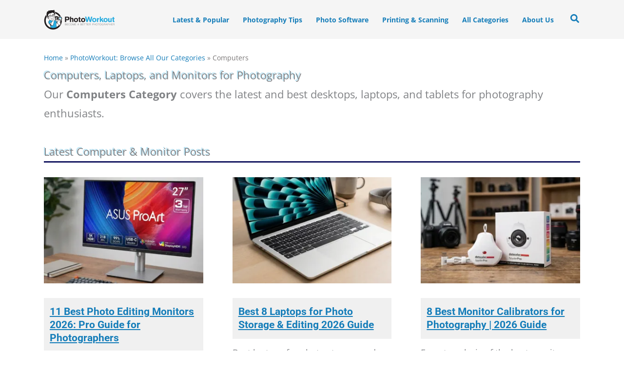

--- FILE ---
content_type: text/css
request_url: https://www.photoworkout.com/wp-content/micro-themes/active-styles.css?mts=7834&ver=6.9
body_size: 7653
content:
/*  MICROTHEMER STYLES  */


/*= General =================== */

/** General >> Images no caption **/
figure > img {
	margin-bottom: 30px !important;
}

/** General >> Title Size **/
.entry-title {
	font-size: 36px !important;
}

/** General >> Archive Heading 2 link **/
.archive h2 a {
	color: #157db9 !important;
	font-size: 21px !important;
	line-height: 1.3em !important;
	text-decoration: underline !important;
	background-color: #f0f0f0 !important;
	padding: 15px 12px 15px 12px !important;
	margin-top: 30px !important;
	border-left-width: medium !important;
	border-left-style: none !important;
	display: block !important;
}
.archive h2 a:hover {
	color: #4169e1 !important;
}

/** General >> Primary **/
#primary {
	margin-right: 0 !important;
	margin-left: 0 !important;
}

/** General >> Secondary **/
#secondary {
	padding-left: 10px !important;
}

/** General >> Image Media Zoom **/
.post .entry-content a img {
	cursor: zoom-in !important;
}

/** General >> Image **/
.post .entry-content a img {
	margin-bottom: 30px !important;
}

/** General >> Summary Heading **/
.tldr-box h2 {
	background: initial !important;
	padding-top: 0 !important;
	padding-left: 0 !important;
	margin-top: 20px !important;
	margin-bottom: 0 !important;
	border-left-width: 0 !important;
	border-left-style: solid !important;
	box-shadow: none !important;
}

/** General >> TLDR Box Featured Image **/
.tldr-box .attachment-post-thumbnail {
	max-width: 615px !important;
	max-height: 410px !important;
	margin-top: 20px !important;
}

/** General >> Editors key takeaways color **/
.editors-key-takeaways {
	color: #db9e36 !important;
}

/** General >> Margin Top Paragraph in List **/
ul > p {
	margin-top: 1em !important;
}

/** General >> H2 Photolatest **/
.photolatesth2 {
	margin-top: 0 !important;
	border-bottom: 3px solid #151861 !important;
}

/** General >> H2 Headings **/
.entry-content h2 {
	margin-top: 40px !important;
	border-bottom: 3px solid #151861 !important;
}

/** General >> Tip **/
p.tip {
	color: #333 !important;
	background-color: #f0f8ff !important;
	padding: 15px 20px 15px 20px !important;
	margin: 20px 0 20px 0 !important;
	border-left: 4px solid #4682b4 !important;
	border-radius: 0 5px 5px 0 !important;
	-webkit-transition: 0.3s !important;
	transition: 0.3s !important;
	box-shadow: 0 2px 5px rgba(0, 0, 0, 0.1) !important;
}
p.tip:hover {
	background-color: #e6f3ff !important;
	transform: translateX(5px) !important;
	box-shadow: 0 4px 8px rgba(0, 0, 0, 0.15) !important;
}

/** General >> H3 **/
.entry-content > h3 {
	padding-bottom: 5px !important;
	margin-top: 30px !important;
	border-bottom: 2px solid #2a2f8a !important;
}

/** General >> H4 **/
.entry-content > h4 {
	color: #151861 !important;
	font-weight: 600 !important;
	margin-top: 25px !important;
}

/** General >> Heading **/
.pw-404 {
	text-align: center !important;
	max-width: 820px !important;
	padding: 0 20px 64px 20px !important;
	margin: 64px auto 64px auto !important;
}
.pw-404__title {
	font-size: clamp(26px, 3vw, 34px) !important;
	line-height: 1.2 !important;
	margin: 0 0 10px !important;
}
.pw-404__intro {
	font-size: clamp(16px, 1.6vw, 18px) !important;
	line-height: 1.7 !important;
	margin: 0 auto 22px !important;
	color: rgba(0,0,0,0.7) !important;
}
.pw-404__subhead {
	margin: 10px 0 6px !important;
}
.pw-404__list {
	list-style: none !important;
	margin: 0 auto 22px !important;
	padding: 0 !important;
	max-width: 720px !important;
}
.pw-404__list li {
	margin: 10px 0 !important;
	padding-left: 0 !important;
}
.pw-404__list li::before {
	content: "•" !important;
	margin-right: 8px !important;
	opacity: 0.5 !important;
}
.pw-404__cta {
	font-weight: 600 !important;
	text-decoration: underline !important;
	text-underline-offset: 2px !important;
}
.pw-404__search {
	max-width: 700px !important;
	margin: 0 auto 22px !important;
}
.pw-404__search .wp-block-search__inside-wrapper {
	grid-gap: 10px !important;
	gap: 10px !important;
}
.pw-404__search .wp-block-search__button {
	padding: 10px 16px !important;
	border-radius: 8px !important;
}
.pw-404__footnote {
	margin-top: 8px !important;
	color: rgba(0,0,0,0.7) !important;
}

/** General >> 404 CSS **/
.pw-404 {
	text-align: center !important;
	max-width: 820px !important;
	padding: 0 20px 64px 20px !important;
	margin: 64px auto 64px auto !important;
}
.pw-404__title {
	font-size: clamp(26px, 3vw, 34px) !important;
	line-height: 1.2 !important;
	margin: 0 0 10px !important;
}
.pw-404__intro {
	font-size: clamp(16px, 1.6vw, 18px) !important;
	line-height: 1.7 !important;
	margin: 0 auto 22px !important;
	color: rgba(0,0,0,0.7) !important;
}
.pw-404__subhead {
	margin: 10px 0 6px !important;
}
.pw-404__list {
	list-style: none !important;
	margin: 0 auto 22px !important;
	padding: 0 !important;
	max-width: 720px !important;
}
.pw-404__list li {
	margin: 10px 0 !important;
	padding-left: 0 !important;
}
.pw-404__list li::before {
	content: "•" !important;
	margin-right: 8px !important;
	opacity: 0.5 !important;
}
.pw-404__cta {
	font-weight: 600 !important;
	text-decoration: underline !important;
}
.pw-404__search {
	max-width: 700px !important;
	margin: 0 auto 22px !important;
}
.pw-404__search .wp-block-search__inside-wrapper {
	grid-gap: 10px !important;
	gap: 10px !important;
}
.pw-404__search .wp-block-search__button {
	padding: 10px 16px !important;
	border-radius: 8px !important;
}
.pw-404__footnote {
	margin-top: 8px !important;
	color: rgba(0,0,0,0.7) !important;
}

/** General >> HTML Page **/
/* Scope to your page list */.post-1795254.post-list {
	
}
.post-1795254.post-list {
	list-style: none !important;
	margin: 30px !important;
	padding: 0 !important;
	/* Hide placeholder spacing when no image */
}
.post-1795254 .listing-item {
	display: -webkit-box !important;
	display: -moz-box !important;
	display: -ms-flexbox !important;
	display: -webkit-flex !important;
	display: flex !important;
	-webkit-align-items: center !important;
	align-items: center !important;
	grid-gap: 14px !important;
	gap: 14px !important;
	padding: 10px 0 !important;
	border-bottom: 1px solid #eee !important;
	/* Remove bottom border from last item */
}
.post-1795254 .listing-item:last-child {
	border-bottom: none !important;
	/* Only show thumbnail if it exists */
}
.post-1795254 .listing-item img {
	width: 60px !important;
	height: 60px !important;
	object-fit: cover !important;
	border-radius: 8px !important;
	display: block !important;
	/* Hide the empty image container if image missing */
}
.post-1795254 .title {
	font-weight: 600 !important;
	font-size: 1rem !important;
	line-height: 1.3 !important;
	color: #1a1a1a !important;
	margin: 0 !important;
}
.post-1795254 .title a {
	color: inherit !important;
	text-decoration: none !important;
}
.post-1795254 .title a:hover {
	text-decoration: underline !important;
	/* Date styling */
}
.post-1795254 .date {
	font-size: 0.85rem !important;
	color: #777 !important;
	margin-left: auto !important;
	white-space: nowrap !important;
	/* Hover row highlight */
}
.post-1795254 .listing-item:hover {
	background-color: #fafafa !important;
}


/*= WP Custom CSS ============= */

/** WP Custom CSS >> From WP Custom CSS **/
/* Tite Font and Heading Margins */a.title {
	
}
a.title {
	font-family: Roboto,Helvetica,sans-serif !important;
}
.sirv-img-container__img {
	margin-bottom: 10px !important;
}
.sirv-gallery.no-sirv-zoom .sirv-thumbs-box ul {
	margin-bottom: 30px !important;
}
.sirv-shorcode-g {
	margin-bottom: 40px !important;
	margin-top: 40px !important;
}
figcaption.sirv-img-container__cap {
	text-align: center !important;
	font-size: 16px !important;
}
.sirv-block-gallery-div {
	margin-bottom: 30px !important;
}
figure.sirv-flx.sirv-img-container.aligncenter {
	margin-left: auto !important;
	margin-right: auto !important;
}
.wp-block-table {
	margin-bottom: 30px !important;
	font-size: 80% !important;
}
.wp-block-table table {
	margin: 0 !important;
	border-width: 1px !important;
}
.gray-bg-padding {
	background: #F2F2F2 !important;
	padding: 30px 10px 1px !important;
}
.wp-block-group.has-background {
	padding: 10px !important;
	margin-bottom: 40px !important;
}
.review-links {
	font-weight: bold !important;
	text-align: center !important;
}
div#mv_privacy_settings {
	color: #fff !important;
}
.entry-content .mv-ad-box {
	margin-bottom: 40px !important;
}
.gTLZXx {
	background-color: #252e3e !important;
}
.fluid-width-video-wrapper {
	margin-bottom: 40px !important;
}
#secondary li {
	margin-bottom: 0.25em !important;
	font-weight: bold !important;
}
.cb_avatar img {
	border-radius: 100% !important;
}
img.avatar.avatar-50.photo, 
.multiple_authors_guest_author_avatar {
	border-radius: 50% !important;
	margin-right: 10px !important;
}
.comment-form-email {
	width: 100% !important;
}
.comment-form-author {
	width: 100% !important;
}
p.comment-form-cookies-consent {
	padding-left: 20px !important;
	padding-right: 20px !important;
}
p.comment-form-comment-subscribe {
	padding-left: 20px !important;
	padding-right: 20px !important;
}
input#cren_subscribe_to_comment {
	margin-right: 10px !important;
}
p.form-submit {
	padding-left: 20px !important;
	padding-right: 20px !important;
}
p.comment-form-sf4wp-subscribe {
	padding-left: 20px !important;
	padding-right: 20px !important;
}

/** WP Custom CSS >> Link **/
.mt-252 .ast-author-bio a {
	display: none !important;
}


/*= Header ==================== */

/** Header >> Menu text **/
.top-level-menu {
	font-weight: bold !important;
}
.submenu-bold > a > .menu-text {
	background-color: #efefef !important;
	padding: 10px !important;
}

/** Header >> Astra logo svg **/
img.custom-logo.astra-logo-svg {
	max-height: 60px !important;
}
.ast-site-identity {
	padding: 0.5em 0 !important;
}


/*= Main Menu ================= */

/** Main Menu >> Menu list subitem **/
span.astra-mm-highlight-label {
	background-color: #efefef !important;
}

/** Main Menu >> Menu text **/
.submenu-bold {
	font-weight: bold !important;
}

/** Main Menu >> Menu text _2 **/
.menu-list-subitem {
	font-weight: normal !important;
}


/*= Content =================== */

/** Content >> WP Details Block **/
.wp-block-details {
	font-size: 16px !important;
	background-color: #F0F8FF !important;
	margin-bottom: 10px !important;
}
.wp-block-details summary {
	font-weight: bold !important;
}
.wp-block-details p {
	padding: 10px !important;
}
.wp-block-details li {
	padding-right: 5px !important;
}

/** Content >> .epyt-facade **/
.epyt-facade {
	margin-bottom: 40px !important;
}

/** Content >> Main wp block embed youtube **/
#main .wp-block-embed-youtube {
	margin-bottom: 30px !important;
}

/** Content >> AaWP disclaimer end **/
.aawp-disclaimer-end {
	color: #525252 !important;
	font-size: 14px !important;
	line-height: 1.6em !important;
	background-color: #fafafa !important;
	padding: 10px !important;
}

/** Content >> Category Heading Style **/
.cat-block-heading {
	text-shadow: -2px -2px rgba(40,172,223,.35) !important;
}

/** Content >> Summary Box List Margin **/
.wp-block-group__inner-container > ul {
	margin-left: 1em !important;
}
.wp-block-group__inner-container li>ul {
	margin-bottom: 0 !important;
	margin-left: 1em !important;
}


/*= About Sidebar ============= */

/** About Sidebar >> Author Images **/
.mt-135403 #block-3 img {
	margin: 10px !important;
}


/*= Categories ================ */

/** Categories >> #primary .cat-col-background **/
.cat-col-background {
	background-color: rgb(248, 249, 250) !important;
	padding: 1.25em !important;
}

/** Categories >> #primary .ast-archive-title **/
#primary .ast-archive-title {
	color: rgb(37, 47, 62) !important;
	font-weight: 900 !important;
}

/** Categories >> Home Section Heading **/
.section-heading {
	margin-top: 60px !important;
	margin-bottom: 10px !important;
	border-bottom: 3px solid #151861 !important;
}

/** Categories >> Ast archive description **/
#primary .ast-archive-description {
	display: grid !important;
	grid-template-columns: 1fr 1fr !important;
	grid-template-rows: auto !important;
}
#primary .ast-archive-description > :nth-child(1) {
	grid-area: 1 / 1 / 2 / 3 !important;
}
#primary .ast-archive-description > :nth-child(2) {
	grid-area: 1 / 3 / 2 / 4 !important;
}
.ast-author-box {
	padding: 30px !important;
	padding-top: 10px !important;
}


/*= Single Posts ============== */

/** Single Posts >> Table **/
.wp-block-table {
	line-height: 1.4em !important;
}

/** Single Posts >> Table Caption **/
.wp-element-caption {
	font-size: 16px !important;
	margin-top: 0 !important;
}

/** Single Posts >> Ast author bio paragraph **/
.ast-author-bio p {
	font-size: 22px !important;
}

/** Single Posts >> .mt-94340 #smv-8829430 .sirv-gallery-1284356053 **/
.mt-94340 #smv-8829430 .sirv-gallery-1284356053 {
	margin-top: 7px !important;
	margin-bottom: 30px !important;
}

/** Single Posts >> Related Tutorials Block **/
#block-c1544f34-d36a-43c4-91bb-8465cba4247d {
	margin-bottom: 0 !important;
}

/** Single Posts >> Affiliate disclosure 2024 **/
.affiliate-disclosure-2024 {
	line-height: 1.5em !important;
}

/** Single Posts >> Unordered list **/
.entry-content > ul {
	margin-left: 30px !important;
}

/** Single Posts >> Related Posts **/
.ast-related-post-title.entry-title a {
	color: #0057ad !important;
	font-size: 20px !important;
	font-weight: bold !important;
	text-decoration: none !important;
	margin-bottom: 10px !important;
	-webkit-transition: 0.3s !important;
	transition: 0.3s !important;
	cursor: pointer !important;
	text-shadow: 1px 1px 0px rgba(0,0,0,0.1) !important;
}
.ast-related-post-title.entry-title a:hover {
	color: #000 !important;
	transform: scale(1.05) !important;
	text-shadow: 2px 2px 10px rgba(0,0,0,0.2) !important;
}
.ast-related-post-title.entry-title {
	line-height: 1 !important;
	font-size: 24px !important;
}
.ast-related-post-content {
	line-height: 1.2 !important;
}

/** Single Posts >> Blocks gallery caption **/
#primary .blocks-gallery-caption {
	line-height: 1.5em !important;
	margin-bottom: 50px !important;
}

/** Single Posts >> sony-mirrorless-key-features **/
.mt-126957 .column-2 {
	min-width: 150px !important;
}
.mt-126957 .column-1 {
	min-width: 150px !important;
}


/*= Blog Archive ============== */

/** Blog Archive >> Ast author avatar **/
.ast-archive-description .ast-author-avatar img.avatar {
	width: 150px !important;
	height: 150px !important;
}

/** Blog Archive >> .mt-144201 .astra-advanced-hook-141030 > .wp-block-separator:nth-of-type(2) **/
.mt-144201 .astra-advanced-hook-141030 > .wp-block-separator:nth-of-type(2) {
	margin-bottom: 0 !important;
}


/*= Author Box ================ */

/** Author Box >> Author box bottom **/
.author-box-avatar {
	width: 100px !important;
	margin-right: 15px !important;
	float: left !important;
}
.author-box {
	background-color: #f9f9f9 !important;
	border: 1px solid #ddd !important;
	padding: 15px !important;
	border-radius: 5px !important;
	margin: 20px 0 !important;
	overflow: hidden !important;
}
.author-box-title {
	font-size: 18px !important;
	font-weight: bold !important;
	color: #333 !important;
	margin-bottom: 10px !important;
}
.author-box-name {
	margin-bottom: 5px !important;
}
.author-box-link {
	color: #007bff !important;
	text-decoration: none !important;
	font-size: 20px !important;
	font-weight: bold !important;
}
.author-box-link:hover {
	text-decoration: underline !important;
}
.author-box-bio {
	color: #666 !important;
	line-height: 1.5 !important;
	margin-top: 10px !important;
}
.author-box-content {
	display: block !important;
}
.author-info {
	display: block !important;
}

/** Author Box >> Byline Author and date **/
.custom-byline {
	font-size: 14px !important;
	font-weight: 400 !important;
	margin: 15px 0 15px 0 !important;
	display: -webkit-box !important;
	display: -moz-box !important;
	display: -ms-flexbox !important;
	display: -webkit-flex !important;
	display: flex !important;
	-webkit-flex-direction: row !important;
	-moz-flex-direction: row !important;
	-ms-flex-direction: row !important;
	flex-direction: row !important;
	-webkit-justify-content: space-between !important;
	justify-content: space-between !important;
}
.cb-author-box, 
.cb_avatar {
	display: -webkit-box !important;
	display: -moz-box !important;
	display: -ms-flexbox !important;
	display: -webkit-flex !important;
	display: flex !important;
	-webkit-flex-direction: row !important;
	-moz-flex-direction: row !important;
	-ms-flex-direction: row !important;
	flex-direction: row !important;
	-webkit-flex-wrap: wrap !important;
	-moz-flex-wrap: wrap !important;
	-ms-flex-wrap: wrap !important;
	flex-wrap: wrap !important;
	-webkit-align-items: center !important;
	align-items: center !important;
}
.cb-info-block {
	background: #efefef !important;
	padding: 10px !important;
	margin-left: 15px !important;
	display: -webkit-box !important;
	display: -moz-box !important;
	display: -ms-flexbox !important;
	display: -webkit-flex !important;
	display: flex !important;
	-webkit-flex-direction: column !important;
	-moz-flex-direction: column !important;
	-ms-flex-direction: column !important;
	flex-direction: column !important;
	-webkit-flex-wrap: wrap !important;
	-moz-flex-wrap: wrap !important;
	-ms-flex-wrap: wrap !important;
	flex-wrap: wrap !important;
	line-height: 1.4 !important;
	border-radius: 8px 14px 8px 14px !important;
}
.cb_avatar img {
	border-radius: 100% !important;
	padding: 10px !important;
}
img.avatar.avatar-50.photo, 
.multiple_authors_guest_author_avatar {
	border-radius: 50% !important;
	margin-right: 10px !important;
}
.cb-daily-check {
	font-style: italic !important;
	margin-top: 5px !important;
}
.cb-date {
	margin-top: 6px !important;
}
.cb_avatar {
	background: #F0F8FF !important;
	border-radius: 50% !important;
}
.custom-comments-link-container-2024 {
	margin-top: 6px !important;
}

/** Author Box >> Image **/
.zoomable-image img {
	margin-bottom: 30px !important;
	cursor: zoom-in !important;
}


/*= Sidebar =================== */

/** Sidebar >> Secondary widget block **/
#block-46, 
#block-75 {
	padding: 10px !important;
	margin-top: 60px !important;
	margin-bottom: 40px !important;
	border: 1px solid #e9e9e9 !important;
	border-radius: 4px !important;
}
#block-45 {
	padding: 10px !important;
	margin-top: 0px !important;
	margin-bottom: 40px !important;
	border: 1px solid #e9e9e9 !important;
	border-radius: 4px !important;
}

/** Sidebar >> Display Posts Grid **/
.display-posts-listing.grid {
	display: grid !important;
	grid-gap: 20px !important;
	gap: 20px !important;
	grid-template-rows: auto !important;
}

/** Sidebar >> Block 70 link **/
#block-70 a {
	text-decoration: underline !important;
}

/** Sidebar >> Block 72 has text align center **/
#block-72 a {
	color: white !important;
}

/** Sidebar >> Block 66 has ast global color 6 border color **/
#block-66 .wp-block-search.wp-block-search__button-inside .wp-block-search__inside-wrapper {
	outline-style: none !important;
}

/** Sidebar >> Block 72 strong **/
#block-72 strong {
	color: #2eacdf !important;
	text-decoration: underline !important;
}

/** Sidebar >> Image size sidebar thumb **/
.image .size-sidebar-thumb {
	width: 130px !important;
}

/** Sidebar >> Ast separate container **/
.ast-separate-container .ast-article-single {
	padding-top: 20px !important;
}

/** Sidebar >> Paragraph (#1) **/
.cat-text {
	font-size: 16px !important;
	line-height: 1.4em !important;
	background-color: #efefef !important;
	padding: 30px !important;
}

/** Sidebar >> Astra mm highlight label **/
.text-label-color {
	color: black !important;
}


/*= New Category Pages ======== */

/** New Category Pages >> Photography Tips Cat Archvie Text **/
#cat-dp-mod-date-archive .excerpt {
	font-size: 16px !important;
	margin-bottom: 20px !important;
	display: block !important;
}

/** New Category Pages >> Category Grdi Layout **/
.cat-grid-layout {
	margin-top: 30px !important;
	display: grid !important;
	grid-gap: 60px !important;
	gap: 60px !important;
	grid-template-columns: 1fr 1fr 1fr !important;
	grid-template-rows: auto auto !important;
}
.cat-grid-layout > :nth-child(4) {
	grid-area: 2 / 1 / 3 / 2 !important;
}
.cat-grid-layout > :nth-child(5) {
	grid-area: 2 / 2 / 3 / 3 !important;
}
.cat-grid-layout > :nth-child(6) {
	grid-area: 2 / 3 / 3 / 4 !important;
}

/** New Category Pages >> Post Excerpt **/
.cat-grid-layout .excerpt {
	font-size: 18px !important;
	line-height: 1.5em !important;
	padding-bottom: 2em !important;
	margin-top: 15px !important;
	border-bottom: 1px solid #f0f0f0 !important;
	display: block !important;
}

/** New Category Pages >> Category Link **/
.category-display a {
	font-size: 12px !important;
	font-weight: 700 !important;
}

/** New Category Pages >> Post Title **/
.cat-grid-layout .title {
	color: #157db9 !important;
	font-size: 21px !important;
	line-height: 1.3em !important;
	text-decoration: underline !important;
	background-color: #f0f0f0 !important;
	padding: 15px 12px 15px 12px !important;
	margin-top: 30px !important;
	border-left-width: medium !important;
	border-left-style: none !important;
	display: block !important;
}
.cat-grid-layout .title:hover {
	color: #4169e1 !important;
}

/** New Category Pages >> Cat Display Label **/
.category-display .category-display-label {
	font-size: 12px !important;
}

/** New Category Pages >> Post Date **/
.cat-grid-layout .date {
	font-size: 12px !important;
}

/** New Category Pages >> Cat dp pub date date **/
#cat-dp-pub-date .date:before {
	content: 'Published ' !important;
}

/** New Category Pages >> Cat dp modified date date **/
#cat-dp-modified-date .date:before {
	content: 'Updated ' !important;
}

/** New Category Pages >> Cat modified date arhive date **/
#cat-dp-mod-date-archive .date {
	font-size: 14px !important;
	font-style: italic !important;
	display: block !important;
}
#cat-dp-mod-date-archive .date:before {
	content: 'Updated ' !important;
}

/** New Category Pages >> Main Category Box Grid **/
.fp-cat-flex-container {
	line-height: 2em !important;
	background-color: #f5f5f5 !important;
	padding: 20px !important;
	display: grid !important;
	grid-template-columns: 1fr 1fr 1fr !important;
	grid-template-rows: auto !important;
}

/** New Category Pages >> Main Categories Box List **/
.fp-cat-flex-container ul {
	margin-bottom: 15px !important;
	margin-left: 20px !important;
}

/** New Category Pages >> Cat Archive More Posts **/
#cat-dp-mod-date-archive .listing-item {
	background-color: #f5f5f5 !important;
	width: 100% !important;
	max-width: 700px !important;
	padding: 10px !important;
	margin-bottom: 32px !important;
	overflow: hidden !important;
}
#cat-dp-mod-date-archive .image {
	float: right !important;
	margin: 0 10px 0 0 !important;
	width: 75px !important;
	height: 75px !important;
}
#cat-dp-mod-date-archive {
	margin-left: 0 !important;
}

/** New Category Pages >> Mt 20447 has ast global color 4 background color **/
ul.has-ast-global-color-4-background-color {
	margin-left: 0 !important;
}

/** New Category Pages >> Sidebar widget title **/
.sidebar-widget-title {
	font-size: 18px !important;
	line-height: 1.2em !important;
	font-weight: bold !important;
	letter-spacing: -0.02em !important;
}

/** New Category Pages >> Color category **/
.color-category {
	font-size: 14px !important;
	line-height: normal !important;
	font-weight: 400 !important;
	background: #efefef !important;
	padding: 3px 6px 3px 6px !important;
	margin-left: 5px !important;
	border-radius: 2px !important;
	display: inline-block !important;
}

/** New Category Pages >> Figure caption **/
.amazon-caption {
	line-height: 1.6em !important;
}

/** New Category Pages >> WP image 206876 **/
#block-76 > div.sidebar-widget-title {
	font-size: 26px !important;
	margin-bottom: 10px !important;
}

/** New Category Pages >> Comments link **/
.cat-grid-layout .comments-link {
	font-size: 14px !important;
	font-weight: bold !important;
}

/** New Category Pages >> Block 76 **/
#block-76 {
	padding: 10px !important;
	margin-top: 60px !important;
	margin-bottom: 60px !important;
	margin-left: -15px !important;
}

/** New Category Pages >> promo **/
/* 300px Width Spring Sidebar Header CSS */#block-77 .sidebar-widget-title {
	
}
#block-77 .sidebar-widget-title {
	background: linear-gradient(to right, #7ac142 0%, #a5d86c 100%) !important;
	color: white !important;
	padding: 0.6rem 0.8rem !important;
	font-size: 0.95rem !important;
	font-weight: 600 !important;
	border-radius: 4px 4px 0 0 !important;
	position: relative !important;
	margin: 0 auto 15px auto !important;
	box-shadow: 0 2px 4px rgba(0, 0, 0, 0.08) !important;
	text-align: center !important;
	max-width: 300px !important;
	white-space: nowrap !important;
	overflow: hidden !important;
	text-overflow: ellipsis !important;
	display: block !important;
}
#block-77 .sidebar-widget-title::before {
	content: "♦" !important;
	color: #ffe082 !important;
	font-size: 0.7rem !important;
	margin-right: 5px !important;
	vertical-align: middle !important;
}
#block-77 .sidebar-widget-title::after {
	content: "♦" !important;
	color: #ffe082 !important;
	font-size: 0.7rem !important;
	margin-left: 5px !important;
	vertical-align: middle !important;
}
#block-77 .sidebar-widget-title:hover {
	background: linear-gradient(to right, #82cc4a 0%, #b0e277 100%) !important;
	-webkit-transition: background 0.2s ease !important;
	transition: background 0.2s ease !important;
}


/*= Custom Blocks Boxes ======= */

/** Custom Blocks Boxes >> TLDR BOX **/
.tldr-box {
	font-family: Georgia !important;
	font-size: 21px !important;
	background-color: #f5f5f5 !important;
	padding: 15px !important;
	margin-bottom: 30px !important;
	border-width: 4px !important;
	border-style: solid !important;
	border-radius: 4px !important;
	padding-top: 0px !important;
}

/** Custom Blocks Boxes >> Product image Sirv Simple Table **/
.simple-table .product-image .Sirv {
	width: 180px !important;
	height: 135px !important;
	object-fit: contain !important;
}

/** Custom Blocks Boxes >> Camera DB Navigation container **/
/* Modern WordPress Block Navigation Styles */.wp-block-navigation__responsive-container-content {
	
}
.wp-block-navigation__responsive-container-content {
	padding: 20px 0 !important;
	background-color: #f8f9fa !important;
	box-shadow: 0 2px 4px rgba(0,0,0,0.1) !important;
	margin-bottom: 30px !important;
	line-height: 1em !important;
}
.wp-block-navigation__container {
	display: -webkit-box !important;
	display: -moz-box !important;
	display: -ms-flexbox !important;
	display: -webkit-flex !important;
	display: flex !important;
	-webkit-flex-wrap: wrap !important;
	-moz-flex-wrap: wrap !important;
	-ms-flex-wrap: wrap !important;
	flex-wrap: wrap !important;
	-webkit-justify-content: center !important;
	justify-content: center !important;
	padding: 0 !important;
	margin: 0 !important;
	list-style-type: none !important;
}
.wp-block-navigation-item {
	margin: 5px 10px !important;
}
.wp-block-navigation-item__content {
	text-decoration: none !important;
	color: #333 !important;
	font-weight: 500 !important;
	padding: 10px 15px !important;
	border-radius: 20px !important;
	-webkit-transition: all 0.3s ease !important;
	transition: all 0.3s ease !important;
	position: relative !important;
	display: inline-block !important;
}
.wp-block-navigation-item__content:hover {
	background-color: #e9ecef !important;
}
.wp-block-navigation-item.current-menu-item .wp-block-navigation-item__content {
	color: #4a4af4 !important;
	background-color: #e8e8ff !important;
}
.wp-block-navigation-item.current-menu-item .wp-block-navigation-item__content::after {
	content: '' !important;
	position: absolute !important;
	bottom: -5px !important;
	left: 50% !important;
	transform: translateX(-50%) !important;
	width: 6px !important;
	height: 6px !important;
	background-color: #4a4af4 !important;
	border-radius: 50% !important;
}
.wp-block-navigation-item__label {
	display: inline-block !important;
}


/*= Rank Math ================= */

/** Rank Math >> List item (#1) **/
.wp-block-rank-math-toc-block nav ol {
	list-style: none !important;
	padding-left: 0 !important;
	margin-left: 0.5px !important;
	counter-reset: item !important;
}
.wp-block-rank-math-toc-block nav ol li {
	counter-increment: item !important;
	text-indent: -1.5em !important;
	padding-left: 1.5em !important;
	margin-bottom: 0.5em !important;
}
.wp-block-rank-math-toc-block nav ol li::before {
	content: counter(item) ". " !important;
	margin-right: 0.5em !important;
	font-weight: bold !important;
}

/** Rank Math >> Rank Math TOC **/
.wp-block-rank-math-toc-block {
	list-style-type: none !important;
	background-color: #f9f9f9 !important;
	padding: 5px !important;
	margin-top: 30px !important;
	margin-bottom: 30px !important;
}

/** Rank Math >> Rank Math list **/
.wp-block-rank-math-toc-block nav ol li {
	counter-increment: list-counter !important;
}
.wp-block-rank-math-toc-block nav ol li::before {
	content: counter(list-counter) "." !important;
	display: inline-block !important;
	width: 2em !important;
	text-align: right !important;
	margin-right: 5px !important;
}

/** Rank Math >> Rank math rich snippet wrapper **/
#rank-math-rich-snippet-wrapper {
	background: #FAFAFA !important;
	padding: 10px !important;
	margin-bottom: 40px !important;
	border: 1px solid #e9e9e9 !important;
	border-radius: 4px !important;
}


/*= Images ==================== */

/** Images >> Wp block image figure caption **/
.wp-block-image figcaption {
	font-size: 18px !important;
	line-height: 1.7em !important;
	margin-top: -25px !important;
	margin-bottom: 30px !important;
}

/** Images >> Post 18055 sirv img container **/
#post-18055 .sirv-img-container__img {
	width: 630px !important;
	height: 240px !important;
	object-fit: contain !important;
}


/*= Social Icons ============== */

/** Social Icons >> SVG Size Color **/
#block-64 svg {
	width: 40px !important;
	fill: white !important;
}

/** Social Icons >> List Margin Display **/
#block-64 li {
	margin: 0 5px 0 5px !important;
	display: inline-block !important;
}

/** Social Icons >> Follow us margin **/
#block-64 .follwous {
	margin-bottom: 10px !important;
}


/*= Not sure ================== */

/** Not sure >> Post 167457 wp element caption **/
#post-167457 .wp-element-caption {
	margin-top: 30px !important;
}


/*= Tablepress ================ */

/** Tablepress >> Tablepress column-1 and buttons **/
#tablepress-1 .column-3, 
#tablepress-2 .column-1, 
#tablepress-2-no2 .column-1, 
#tablepress-6 .column-1 {
	white-space: nowrap !important;
}
#tablepress-2 .column-6, 
#tablepress-6 .column-6 {
	white-space: nowrap !important;
}
.custom-button {
	display: inline-block !important;
	padding: 10px 20px !important;
	font-size: 16px !important;
	cursor: pointer !important;
	text-align: center !important;
	text-decoration: none !important;
	outline: none !important;
	color: #fff !important;
	background-color: #4CAF50 !important;
	border: none !important;
	border-radius: 5px !important;
	box-shadow: 0 5px #999 !important;
	font-weight: bold !important;
}
.custom-button:hover {
	background-color: #369639 !important;
}
.custom-button-amazon:hover {
	background-color: #db9e36 !important;
}
.custom-button-sample-images:hover {
	background-color: #0074a2 !important;
}
.custom-button:active {
	background-color: #3e8e41 !important;
	box-shadow: 0 3px #666 !important;
	transform: translateY(4px) !important;
}
.custom-button-sample-images {
	background-color: #008CBA !important;
}
.custom-button-amazon {
	background-color: #f0c14b !important;
	color: #333 !important;
}
.custom-table-disclaimer {
	font-size: 14px !important;
	font-style: italic !important;
}
table.dataTable.dtr-inline.collapsed > tbody > tr > td.dtr-control:before, 
table.dataTable.dtr-inline.collapsed > tbody > tr > th.dtr-control:before {
	background-color: transparent !important;
	border: none !important;
	display: block !important;
	width: 24px !important;
	height: 20px !important;
	position: absolute !important;
	left: 4px !important;
	top: 8px !important;
	content: "" !important;
	background-image: url("data:image/svg+xml,%3Csvg xmlns='http://www.w3.org/2000/svg' width='32' height='24' viewBox='0 0 32 24' fill='none' stroke='currentColor' stroke-width='2' stroke-linecap='round' stroke-linejoin='round' class='feather feather-eye'%3E%3Cpath d='M1 12s4-8 11-8 11 8 11 8-4 8-11 8-11-8-11-8z'%3E%3C/path%3E%3Ccircle cx='12' cy='12' r='3'%3E%3C/circle%3E%3C/svg%3E%0A") !important;
	background-size: 24px 24px !important;
	background-repeat: no-repeat !important;
	background-position: left center !important;
	text-indent: 0 !important;
	box-shadow: none !important;
}

/** Tablepress >> Tablepress 1 and 2 **/
#tablepress-1, 
#tablepress-2, 
#tablepress-6, 
#tablepress-2-no-2 {
	font-size: 16px !important;
}
.dtr-modal-content {
	font-size: 16px !important;
	line-height: 1.5em !important;
}

/** Tablepress >> Table head **/
.tablepress thead {
	line-height: 1.3em !important;
}

/** Tablepress >> Table info box **/
#tablepress-2-description .table-info-box {
	color: #333 !important;
	font-size: 16px !important;
	line-height: 1.5em !important;
	background-color: #f2f2f2 !important;
	padding: 10px !important;
	margin: 10px 0 10px 0 !important;
	border: 1px solid #dcdcdc !important;
	border-radius: 5px !important;
	-webkit-align-items: center !important;
	align-items: center !important;
	grid-column-gap: 10px !important;
	column-gap: 10px !important;
}

/** Tablepress >> Tablepress + control **/
table.dataTable.dtr-inline.collapsed>tbody>tr>td.dtr-control:before, 
table.dataTable.dtr-inline.collapsed>tbody>tr>th.dtr-control:before {
	font-weight: bold !important;
	top: 30px !important;
}

/** Tablepress >> Score circle **/
.score-circle {
	color: white !important;
	font-weight: bold !important;
	background: #ff4545 !important;
	width: 40px !important;
	height: 40px !important;
	border-radius: 50% !important;
	display: -webkit-box !important;
	display: -moz-box !important;
	display: -ms-flexbox !important;
	display: -webkit-flex !important;
	display: flex !important;
	-webkit-justify-content: center !important;
	justify-content: center !important;
	-webkit-align-items: center !important;
	align-items: center !important;
}
.score-95-100 {
	background: #27a765 !important;
}
.score-90-95 {
	background: #5cb14f !important;
}
.score-85-90 {
	background: #82c76c !important;
}
.score-80-85 {
	background: #a9d089 !important;
}
.score-70-80 {
	background: #c6d9a6 !important;
}
.score-60-70 {
	background: #e3e2c3 !important;
}

/** Tablepress >> Image **/
.tp-tables-img {
	mix-blend-mode: multiply !important;
}
.tablepress tbody td {
	vertical-align: middle !important;
}

/** Tablepress >> Price date info **/
.price-date-info {
	font-size: 10px !important;
	line-height: 1.2em !important;
	font-weight: normal !important;
}

/** Tablepress >> Hide Amazon price on modal **/
.dtr-modal-content .dtr-details tr[data-dt-column="3"] {
	display: none !important;
}
.dtr-modal-content .dtr-details tr td:first-child {
	font-size: 12px !important;
	line-height: 1.2 !important;
}

/** Tablepress >> Small Font Table **/
.small-font-table {
	font-size: 16px !important;
	line-height: 1.5em !important;
	margin-bottom: 40px !important;
}

/** Tablepress >> iPS first row **/
#tablepress-9 .row-highlight-ips {
	font-weight: bold !important;
}


/*= Admin ===================== */

/** Admin >> Admin Notes **/
.visitor-stats, 
.ad-revenue-stats, 
.editorial-comments {
	padding: 10px !important;
	margin-bottom: 10px !important;
	border: 1px solid #ccc !important;
	border-radius: 5px !important;
}
.stats-highlight {
	font-weight: bold !important;
	color: #333 !important;
}
.stats-label {
	color: #666 !important;
	font-style: italic !important;
}
.visitor-stats {
	background-color: #f0f8ff !important;
}
.ad-revenue-stats {
	background-color: #f5f5f5 !important;
}
.editorial-comments {
	background-color: #fff0f5 !important;
}
.logged-out-status {
	font-family: Arial, sans-serif !important;
	margin-bottom: 20px !important;
}
.date-status {
	font-size: 16px !important;
	font-weight: bold !important;
	color: #333 !important;
}
.publish-date-status, 
.modified-date-status {
	font-size: 14px !important;
	color: #666 !important;
}
.publish-date-status span, 
.modified-date-status span {
	font-weight: bold !important;
}
.showing {
	color: green !important;
}
.not-showing {
	color: red !important;
}
.admin-custom-message-block {
	padding: 15px !important;
	background-color: #f9f9f9 !important;
	border: 1px solid #dcdcdc !important;
	margin: 20px 0 !important;
	border-radius: 5px !important;
}
.admin-message {
	color: #333 !important;
	font-size: 16px !important;
	font-weight: bold !important;
	line-height: 1.2 !important;
}
.admin-message.red {
	color: #d9534f !important;
}
.admin-message.yellow {
	color: #f0ad4e !important;
}
.admin-message.green {
	color: #5cb85c !important;
}
.post-id {
	font-weight: bold !important;
}


/*= Plugins =================== */

/** Plugins >> Sampleshots view more btn **/
.sampleshots-view-more-btn {
	margin-bottom: 30px !important;
}

/** Plugins >> Sampleshots gallery wrapper **/
.sampleshots-gallery-wrapper {
	background: #fafbfc !important;
	padding: 10px !important;
	margin-top: 40px !important;
}

/** Plugins >> Sampleshots gallery title **/
.sampleshots-gallery-title {
	margin-top: 10px !important;
}


/*( Desktop )*/
@media (min-width: 1280px) {
	/** Sidebar >> Display Posts Grid **/
	.display-posts-listing.grid {
	grid-template-columns: 1fr 1fr !important;
}

	/** Sidebar >> Display Pots Title **/
	.display-posts-listing.grid a.title {
	font-size: 14px !important;
	line-height: 1.3em !important;
	margin-top: 10px !important;
	display: block !important;
}

}


/*( Tablet )*/
@media (min-width: 768px) and (max-width: 1279px) {
	/** Categories >> #primary .ast-archive-title **/
	#primary .ast-archive-title {
	font-size: 30px !important;
}

	/** New Category Pages >> Category Grdi Layout **/
	.cat-grid-layout {
	display: grid !important;
	grid-column-gap: 100px !important;
	column-gap: 100px !important;
	grid-template-columns: 1fr 1fr !important;
	grid-template-rows: auto auto auto !important;
}
.cat-grid-layout > :nth-child(3) {
	grid-area: 2 / 1 / 3 / 2 !important;
}
.cat-grid-layout > :nth-child(4) {
	grid-area: 3 / 1 / 4 / 2 !important;
}
.cat-grid-layout > :nth-child(5) {
	grid-area: 3 / 2 / 4 / 3 !important;
}
.cat-grid-layout > :nth-child(6) {
	grid-area: 2 / 2 / 3 / 3 !important;
}

	/** New Category Pages >> Main Category Box Grid **/
	.fp-cat-flex-container {
	display: grid !important;
	grid-template-columns: 1fr 1fr !important;
	grid-template-rows: auto auto !important;
}

	/** Sidebar >> Secondary widget block **/
	#block-46, 
#block-75 {
	padding: 10px 60px 10px 60px !important;
	margin-top: 50px !important;
	margin-bottom: 40px !important;
	border: 1px solid #e9e9e9 !important;
	border-radius: 4px !important;
}

	/** Sidebar >> Display Posts Grid **/
	.display-posts-listing.grid {
	grid-template-columns: 1fr !important;
}

	/** Sidebar >> Display Pots Title **/
	.display-posts-listing.grid a.title {
	font-size: 18px !important;
	line-height: 1.3em !important;
	max-width: 270px !important;
	margin-top: 10px !important;
	display: block !important;
}

	/** Sidebar >> Popular Categories Images **/
	#block-48 img {
	width: 300px !important;
}

	/** Sidebar >> Popular Categories **/
	#block-48 .wp-widget-group__inner-blocks {
	display: grid !important;
	grid-template-columns: 1fr 1fr !important;
	grid-template-rows: auto auto !important;
}

	/** Sidebar >> Image size sidebar thumb **/
	.image .size-sidebar-thumb {
	width: 260px !important;
}

	/** Sidebar >> Main ast single author box **/
	#main .ast-single-author-box {
	padding-right: 60px !important;
	padding-left: 60px !important;
}

	/** Sidebar >> Comments comments title **/
	#comments .comments-title {
	padding-right: 60px !important;
	padding-left: 60px !important;
}

	/** Sidebar >> Comment Section **/
	#comments .ast-comment-list {
	padding-right: 60px !important;
	padding-left: 60px !important;
}

	/** Sidebar >> Reply title **/
	.comment-respond {
	padding-right: 60px !important;
	padding-left: 60px !important;
}

	/** Single Posts >> Main avatar 200 **/
	img.avatar.avatar-200.photo {
	max-width: 120px !important;
}

}


/*( Phone )*/
@media (max-width: 767px) {
	/** Categories >> #primary .ast-archive-title **/
	#primary .ast-archive-title {
	font-size: 30px !important;
}

	/** Categories >> Ast archive description **/
	#primary .ast-archive-description {
	display: grid !important;
	grid-template-columns: 1fr !important;
	grid-template-rows: auto auto !important;
	/* Single column grid */
}
#primary .ast-archive-description > :nth-child(1) {
	grid-area: 1 / 1 / 2 / 2 !important;
	/* First child in the first row */
}
#primary .ast-archive-description > :nth-child(2) {
	grid-area: 2 / 1 / 3 / 2 !important;
	/* Second child in the second row */
}

	/** New Category Pages >> Category Grdi Layout **/
	.cat-grid-layout {
	display: grid !important;
	grid-template-columns: 1fr !important;
	grid-template-rows: auto auto auto auto auto auto !important;
}
.cat-grid-layout > :nth-child(4) {
	grid-area: 4 / 1 / 5 / 2 !important;
}
.cat-grid-layout > :nth-child(5) {
	grid-area: 5 / 1 / 6 / 2 !important;
}
.cat-grid-layout > :nth-child(6) {
	grid-area: 6 / 1 / 7 / 2 !important;
}

	/** New Category Pages >> Main Category Box Grid **/
	.fp-cat-flex-container {
	display: grid !important;
	grid-template-columns: 1fr !important;
	grid-template-rows: auto auto auto !important;
}

	/** New Category Pages >> Main Categories Box List **/
	.fp-cat-flex-container ul {
	margin-bottom: 10px !important;
	margin-left: 40px !important;
}

	/** New Category Pages >> Cat Archive More Posts **/
	#cat-dp-mod-date-archive .listing-item {
	padding: 5px !important;
}
#cat-dp-mod-date-archive .image {
	margin-top: 10px !important;
	margin-left: 10px !important;
}

	/** Sidebar >> Secondary widget block **/
	#block-46, 
#block-75 {
	padding: 10px !important;
	margin-top: 50px !important;
	margin-bottom: 40px !important;
	border: 1px solid #e9e9e9 !important;
	border-radius: 4px !important;
}
#block-45 {
	margin-top: 40px !important;
}

	/** Sidebar >> Display Posts Grid **/
	.display-posts-listing.grid {
	grid-template-columns: 1fr !important;
}

	/** Sidebar >> Popular Categories **/
	#block-48 .wp-widget-group__inner-blocks {
	display: grid !important;
	grid-template-columns: 1fr !important;
	grid-template-rows: auto auto auto auto !important;
}

	/** Sidebar >> Comments comments title **/
	#comments .comments-title {
	padding-right: 10px !important;
	padding-left: 10px !important;
}

	/** Sidebar >> Comment Section **/
	#comments .ast-comment-list {
	padding-right: 10px !important;
	padding-left: 10px !important;
}

	/** Sidebar >> Reply title **/
	.comment-respond {
	padding-right: 10px !important;
	padding-left: 10px !important;
}

	/** Sidebar >> Display Pots Title **/
	.display-posts-listing.grid a.title {
	font-size: 16px !important;
	max-width: 250px !important;
}

	/** Images >> Post 18055 sirv img container **/
	#post-18055 .sirv-img-container__img {
	width: 480px !important;
	height: 183px !important;
	object-fit: contain !important;
}

	/** Rank Math >> Rank Math list **/
	.wp-block-rank-math-toc-block nav ol li {
	counter-increment: list-counter !important;
}
.wp-block-rank-math-toc-block nav ol li::before {
	content: counter(list-counter) "." !important;
	display: inline-block !important;
	width: 2em !important;
	text-align: right !important;
}

	/** Tablepress >> Hide Amazon price on modal **/
	.dtr-modal-content .dtr-details tr[data-dt-column="3"] {
	
}
.dtr-modal-content .dtr-details tr td:first-child {
	font-size: 12px !important;
	line-height: 1.2 !important;
	min-width: 100px !important;
}

	/** Custom Blocks Boxes >> TLDR BOX **/
	.tldr-box {
	font-size: 18px !important;
}

	/** Custom Blocks Boxes >> Camera DB Navigation responsive **/
	.camera-brands-mobile-nav .wp-block-navigation__responsive-container-open {
	font-size: 0 !important;
	line-height: 0 !important;
	padding: 10px !important;
	margin-bottom: 20px !important;
}
.camera-brands-mobile-nav .wp-block-navigation__responsive-container-open::after {
	content: "See Other Camera Brands" !important;
	font-size: 20px !important;
	line-height: normal !important;
	display: inline-block !important;
	font-weight: bold !important;
	text-decoration: underline !important;
}

}



--- FILE ---
content_type: text/javascript
request_url: https://www.photoworkout.com/wp-content/cache/asset-cleanup/one/js/item/photodeals-block-plugin__assets__script-js-v3aec4e3259d468c924b7e1b6856b285e7f1cebc1.js
body_size: 1210
content:
/*!/wp-content/plugins/photodeals-block-plugin/assets/script.js*/
(function($){'use strict';$(document).ready(function(){initCountdownTimers();$('.photodeals-copy-coupon').on('click',function(e){e.preventDefault();const $button=$(this);const coupon=$button.data('coupon');const originalText=$button.text();copyToClipboard(coupon,function(success){if(success){$button.text('Copied!');setTimeout(function(){$button.text(originalText)},2000)}else{$button.text('Failed');setTimeout(function(){$button.text(originalText)},2000)}})});$('.photodeals-cta-button').on('click',function(){const dealSlug=$(this).data('deal-slug');if(dealSlug&&typeof photodeals_ajax!=='undefined'){$.post(photodeals_ajax.ajax_url,{action:'photodeals_track_click',slug:dealSlug,nonce:photodeals_ajax.nonce}).fail(function(){console.log('PhotoDeals: Click tracking failed')})}});$('.photodeals-card, .photodeals-banner, .photodeals-compact').each(function(){const $card=$(this);$card.find('.photodeals-cta-button').on('click',function(){$(this).addClass('photodeals-loading-click');setTimeout(function(){$card.find('.photodeals-cta-button').removeClass('photodeals-loading-click')},1000)})})});function copyToClipboard(text,callback){if(navigator.clipboard&&window.isSecureContext){navigator.clipboard.writeText(text).then(function(){callback(!0)}).catch(function(){fallbackCopyToClipboard(text,callback)})}else{fallbackCopyToClipboard(text,callback)}}
function fallbackCopyToClipboard(text,callback){try{const textArea=document.createElement('textarea');textArea.value=text;textArea.style.position='fixed';textArea.style.left='-999999px';textArea.style.top='-999999px';document.body.appendChild(textArea);textArea.focus();textArea.select();const successful=document.execCommand('copy');document.body.removeChild(textArea);callback(successful)}catch(err){console.error('PhotoDeals: Copy failed',err);callback(!1)}}
function initLazyLoading(){if('IntersectionObserver' in window){const imageObserver=new IntersectionObserver(function(entries,observer){entries.forEach(function(entry){if(entry.isIntersecting){const img=entry.target;img.src=img.dataset.src||img.src;img.classList.remove('photodeals-lazy');imageObserver.unobserve(img)}})});document.querySelectorAll('.photodeals-image img[data-src]').forEach(function(img){imageObserver.observe(img)})}}
function initCountdownTimers(){const countdowns=document.querySelectorAll('.photodeals-countdown');if(countdowns.length===0){return}
countdowns.forEach(function(countdown){const endDate=countdown.getAttribute('data-end-date');if(!endDate){return}
updateCountdown(countdown,endDate);const intervalId=setInterval(function(){const isExpired=updateCountdown(countdown,endDate);if(isExpired){clearInterval(intervalId)}},1000)})}
function updateCountdown(countdown,endDate){const endTime=new Date(endDate).getTime();const now=new Date().getTime();const distance=endTime-now;if(distance<0){countdown.innerHTML='<div class="photodeals-countdown-expired">⏰ This deal has expired</div>';return!0}
const days=Math.floor(distance/(1000*60*60*24));const hours=Math.floor((distance%(1000*60*60*24))/(1000*60*60));const minutes=Math.floor((distance%(1000*60*60))/(1000*60));const seconds=Math.floor((distance%(1000*60))/1000);const daysEl=countdown.querySelector('[data-days]');const hoursEl=countdown.querySelector('[data-hours]');const minutesEl=countdown.querySelector('[data-minutes]');const secondsEl=countdown.querySelector('[data-seconds]');if(daysEl)daysEl.textContent=days;if(hoursEl)hoursEl.textContent=hours.toString().padStart(2,'0');if(minutesEl)minutesEl.textContent=minutes.toString().padStart(2,'0');if(secondsEl)secondsEl.textContent=seconds.toString().padStart(2,'0');if(distance<(24*60*60*1000)){countdown.classList.add('photodeals-countdown-urgent')}
return!1}
initLazyLoading();if(!document.getElementById('photodeals-dynamic-css')){const style=document.createElement('style');style.id='photodeals-dynamic-css';style.textContent=`
            .photodeals-loading-click {
                opacity: 0.7;
                pointer-events: none;
                position: relative;
            }
            
            .photodeals-loading-click::after {
                content: "";
                position: absolute;
                top: 50%;
                left: 50%;
                width: 20px;
                height: 20px;
                margin: -10px 0 0 -10px;
                border: 2px solid rgba(255, 255, 255, 0.3);
                border-top: 2px solid rgba(255, 255, 255, 0.8);
                border-radius: 50%;
                animation: photodeals-button-spin 1s linear infinite;
            }
            
            @keyframes photodeals-button-spin {
                0% { transform: rotate(0deg); }
                100% { transform: rotate(360deg); }
            }
            
            .photodeals-lazy {
                opacity: 0;
                transition: opacity 0.3s;
            }
            
            .photodeals-lazy.loaded {
                opacity: 1;
            }
        `;document.head.appendChild(style)}})(jQuery)
;